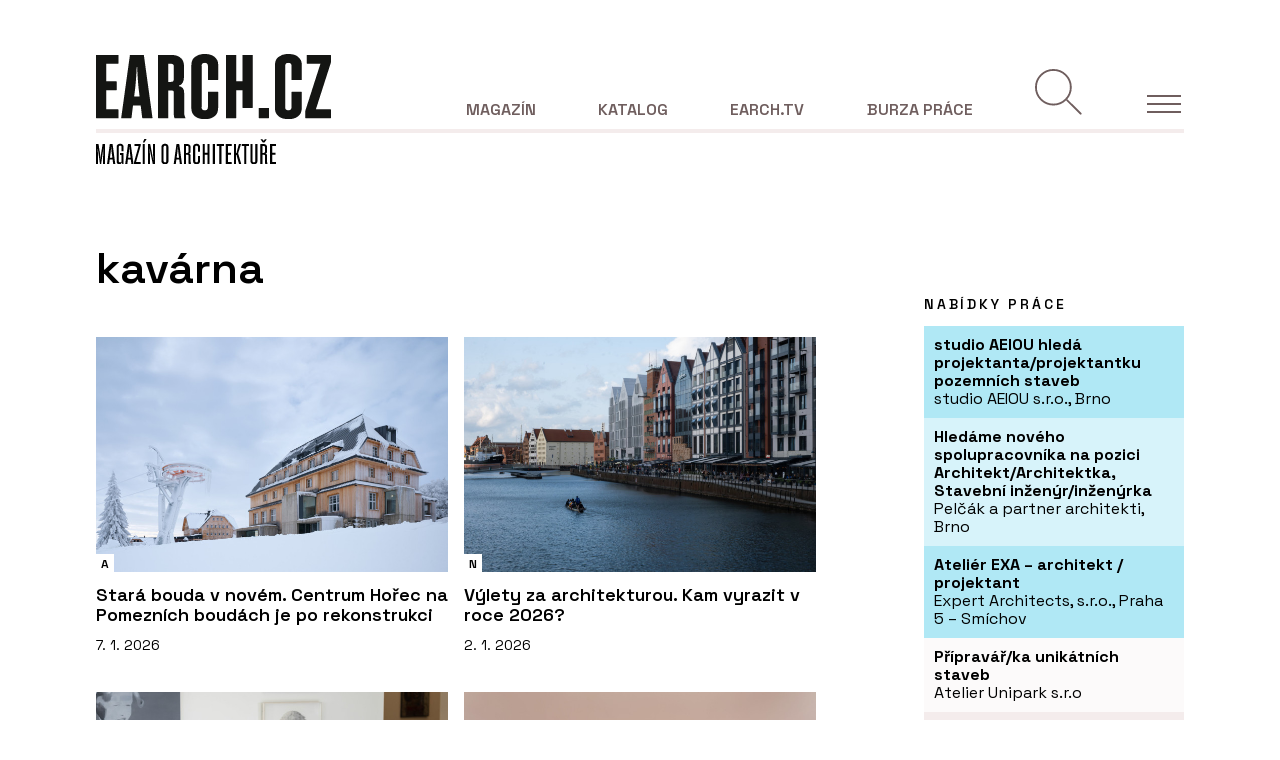

--- FILE ---
content_type: text/html; charset=utf-8
request_url: https://www.earch.cz/klicove-slovo/kavarna
body_size: 17192
content:
<!DOCTYPE html>
<html lang="cs">

    <head>
        <meta charset="utf-8">
        <meta name="viewport" content="width=device-width, initial-scale=1">
        <meta name="csrf-token" content="S8gARRgaQontQxHlskuuEuO4Z7ZytVXj7sosUgqb">

        <link rel="apple-touch-icon-precomposed" sizes="57x57" href="https://www.earch.cz/images/favicons/apple-touch-icon-57x57.png" />
        <link rel="apple-touch-icon-precomposed" sizes="114x114" href="https://www.earch.cz/images/favicons/apple-touch-icon-114x114.png" />
        <link rel="apple-touch-icon-precomposed" sizes="72x72" href="https://www.earch.cz/images/favicons/apple-touch-icon-72x72.png" />
        <link rel="apple-touch-icon-precomposed" sizes="144x144" href="https://www.earch.cz/images/favicons/apple-touch-icon-144x144.png" />
        <link rel="apple-touch-icon-precomposed" sizes="60x60" href="https://www.earch.cz/images/favicons/apple-touch-icon-60x60.png" />
        <link rel="apple-touch-icon-precomposed" sizes="120x120" href="https://www.earch.cz/images/favicons/apple-touch-icon-120x120.png" />
        <link rel="apple-touch-icon-precomposed" sizes="76x76" href="https://www.earch.cz/images/favicons/apple-touch-icon-76x76.png" />
        <link rel="apple-touch-icon-precomposed" sizes="152x152" href="https://www.earch.cz/images/favicons/apple-touch-icon-152x152.png" />
        <link rel="icon" type="image/png" href="https://www.earch.cz/images/favicons/favicon-196x196.png" sizes="196x196" />
        <link rel="icon" type="image/png" href="https://www.earch.cz/images/favicons/favicon-96x96.png" sizes="96x96" />
        <link rel="icon" type="image/png" href="https://www.earch.cz/images/favicons/favicon-32x32.png" sizes="32x32" />
        <link rel="icon" type="image/png" href="https://www.earch.cz/images/favicons/favicon-16x16.png" sizes="16x16" />
        <link rel="icon" type="image/png" href="https://www.earch.cz/images/favicons/favicon-128.png" sizes="128x128" />
        <meta name="application-name" content="eArch.cz"/>
        <meta name="msapplication-TileColor" content="#FFFFFF" />
        <meta name="msapplication-TileImage" content="https://www.earch.cz/images/favicons/mstile-144x144.png" />
        <meta name="msapplication-square70x70logo" content="https://www.earch.cz/images/favicons/mstile-70x70.png" />
        <meta name="msapplication-square150x150logo" content="https://www.earch.cz/images/favicons/mstile-150x150.png" />
        <meta name="msapplication-wide310x150logo" content="https://www.earch.cz/images/favicons/mstile-310x150.png" />
        <meta name="msapplication-square310x310logo" content="https://www.earch.cz/images/favicons/mstile-310x310.png" />

        <!-- Fonts -->
        <link rel="preconnect" href="https://fonts.googleapis.com">
        <link rel="preconnect" href="https://fonts.gstatic.com" crossorigin>
        <link href="https://fonts.googleapis.com/css2?family=Lora&family=Space+Grotesk:wght@300;400;600;700&display=swap" rel="stylesheet">

                
        <title>kavárna | EARCH.cz</title>

<meta property="og:title" content="kavárna | EARCH.cz"/>
<meta property="og:url" content="https://www.earch.cz/klicove-slovo/kavarna"/>

<meta name="twitter:card" content="summary"/>
<meta name="twitter:title" content="kavárna | EARCH.cz"/>

        <link rel="preload" as="style" href="https://www.earch.cz/build/assets/app-front-CTDhKZkB.css" /><link rel="modulepreload" href="https://www.earch.cz/build/assets/vendors-front-BawUPkeb.js" /><link rel="modulepreload" href="https://www.earch.cz/build/assets/app-front-CbAD3grr.js" /><link rel="stylesheet" href="https://www.earch.cz/build/assets/app-front-CTDhKZkB.css" data-navigate-track="reload" /><script type="module" src="https://www.earch.cz/build/assets/vendors-front-BawUPkeb.js" data-navigate-track="reload"></script><script type="module" src="https://www.earch.cz/build/assets/app-front-CbAD3grr.js" data-navigate-track="reload"></script>        <!-- Google Tag Manager -->
<script>(function(w,d,s,l,i){w[l]=w[l]||[];w[l].push({'gtm.start':
            new Date().getTime(),event:'gtm.js'});var f=d.getElementsByTagName(s)[0],
        j=d.createElement(s),dl=l!='dataLayer'?'&l='+l:'';j.async=true;j.src=
        'https://www.googletagmanager.com/gtm.js?id='+i+dl;f.parentNode.insertBefore(j,f);
    })(window,document,'script','dataLayer','GTM-NPP9BLT');</script>
<!-- End Google Tag Manager -->

<script src="https://ssp.seznam.cz/static/js/ssp.js"></script>

<script defer data-domain="earch.cz" src="https://stats.devels.cz/js/plausible.js"></script>

    </head>
    <body class=" page--detail   ">
        <!-- Google Tag Manager (noscript) -->
<noscript><iframe src="https://www.googletagmanager.com/ns.html?id=GTM-NPP9BLT" height="0" width="0" style="display:none;visibility:hidden"></iframe></noscript>
<!-- End Google Tag Manager (noscript) -->

        <!-- Banner pro reklamu -->
        <div class="section--bt d-flex justify-content-center pt-4 pb-4">
                            <div id="banner-top" class="b b--wide b--top"><div class="placeholder placeholder--970x90"></div></div>
                    </div>

        <!-- Header -->
        <header id="header" class="header">
	<div class="container">

		<div class="header__row header__row--bordered d-flex align-items-end">

			<div class="header__left">
				<div class="header__logo header__logo--main">

					<a href="https://www.earch.cz">

						
						<img class="img-white" src="https://www.earch.cz/images/logo-white.svg" alt="">
						<img class="img-black" src="https://www.earch.cz/images/logo.svg" alt="">
						

						

					</a>

				</div>
			</div>

			<div class="header__right">

				<nav class="header__nav nav">

					<ul class="nav__list">
						<li class=" d-none d-lg-block">
							<a class="" href="https://www.earch.cz">Magazín</a>

							
							<div class="nav__submenu">
																	<div>
										<!-- Level 1 -->
										<a class="nav__item   " href="https://www.earch.cz/architektura" data-id="submenu1">
											Architektura
										</a>
									</div>
																	<div>
										<!-- Level 1 -->
										<a class="nav__item   " href="https://www.earch.cz/technologie" data-id="submenu3">
											Technologie
										</a>
									</div>
																	<div>
										<!-- Level 1 -->
										<a class="nav__item   " href="https://www.earch.cz/design" data-id="submenu20">
											Design
										</a>
									</div>
																	<div>
										<!-- Level 1 -->
										<a class="nav__item   " href="https://www.earch.cz/revue" data-id="submenu6">
											Novinky a názory
										</a>
									</div>
								                                <div>
                                    <a class="nav__item   " href="https://www.earch.cz/udalosti">
                                        Události
                                    </a>
                                </div>
							</div>

						</li>
						<li class=" d-none d-lg-block">
							<a class="" href="https://www.earch.cz/katalog">Katalog</a>

							<div class="nav__submenu">
								<div class="">
                                    <a class="nav__item  " href="https://www.earch.cz/katalog/realizace">
                                        Realizace
                                    </a>
								</div>
								<div class="d-none"> 
                                    <a class="nav__item  " href="https://www.earch.cz/katalog/lide">
                                        Lidé
                                    </a>
								</div>
                                <div class="">
                                    <a class="nav__item  " href="https://www.earch.cz/katalog/ateliery">
                                        Ateliéry
                                    </a>
                                </div>
								<div class="">
                                    <a class="nav__item  " href="https://www.earch.cz/katalog/firmy">
                                        Firmy
                                    </a>
								</div>
                                <div class="">
                                    <a class="nav__item  " href="https://www.earch.cz/katalog/produkty">
                                        Produkty
                                    </a>
                                </div>
                                <div class="">
                                    <a class="nav__item  " href="https://www.earch.cz/katalog/sluzby">
                                        Služby
                                    </a>
                                </div>
							</div>

						</li>
						<li class=" d-none d-lg-block">
							<a class="" href="https://www.earch.cz/tv">EARCH.tv</a>

							
																						<div class="nav__submenu">
																			<div>
											<a class="nav__item  " href="https://www.earch.cz/earchtv/architekti-cz">
												Architekti CZ
											</a>
										</div>
																			<div>
											<a class="nav__item  " href="https://www.earch.cz/earchtv/architekti-pred-kamerou">
												Architekti před kamerou
											</a>
										</div>
																			<div>
											<a class="nav__item  " href="https://www.earch.cz/earchtv/architektura-bez-komentare">
												Architektura bez komentáře
											</a>
										</div>
																	</div>
							
						</li>
						<li class="no-submenu  d-none d-lg-block">
							<a class=" " href="https://www.earch.cz/burza-prace">Burza práce</a>

						</li>

						
						<li class="nav__action nav__action--search mr-4 mr-lg-0">
							<button id="searchBtn" class="search" ></button>
						</li>

						
						<li class="nav__action nav__action--toggle">
							<!-- Hamburger -->
							<div id="menuButton" class="nav__toggle">
								<span class="nav__hamburger burger"></span>
								<span class="nav__text text--uppercase d-none">Menu</span>
							</div>
						</li>

					</ul>


				</nav>

			</div>

		</div>

		<div class="header__row d-flex">
			<div class="header__left">
				<div class="header__logo header__logo--magazine">

					<a href="https://www.earch.cz">

						<img class="img-white" src="https://www.earch.cz/images/logo-magazine-white.svg" alt="">
						<img class="img-black" src="https://www.earch.cz/images/logo-magazine.svg" alt="">

					</a>

				</div>
			</div>

		</div>

	</div>

	<div id="search-form-expandable-container" class="d-none searchComponent wv-100">
		<div class="container">
			<form method="post" action="https://www.earch.cz/hledat/submit" class="form form--search pt-0 pb-3 pb-lg-0">
    <input type="hidden" name="_token" value="S8gARRgaQontQxHlskuuEuO4Z7ZytVXj7sosUgqb" autocomplete="off">
    <div class="row mb-3">
        <div class="col-12">
            <div class="position-relative">
                <input class="form-control form-control--big" type="text" name="term" id="term" placeholder="Hledan&yacute; v&yacute;raz">

                <button class="btn btn--submit" type="submit"></button>
            </div>
        </div>
    </div>

    <div class="row mb-3">
        <div class="col-lg-12">
            <small class="text--primary">Rubrika:</small>
            <div id="searchCats" class="d-flex align-items-center flex-wrap pr-5 position-relative">
                <div class="checkbox checkbox--tag mr-2 mb-2">
                    <input
                        id="searchCategory1"
                        type="checkbox"
                        class="form-check-input"
                        name="sections[]"
                         checked                         value="architektura">
                    <label class="form-check-label" for="searchCategory1">Architektura</label>
                </div>
                <div class="checkbox checkbox--tag mr-2 mb-2">
                    <input
                        id="searchCategory2"
                        type="checkbox"
                        class="form-check-input"
                        name="sections[]"
                         checked                         value="technologie">
                    <label class="form-check-label" for="searchCategory2">
                        Technologie
                    </label>
                </div>
                <div class="checkbox checkbox--tag mr-2 mb-2">
                    <input
                        id="searchCategory6"
                        type="checkbox"
                        class="form-check-input"
                        name="sections[]"
                         checked                         value="design">
                    <label class="form-check-label" for="searchCategory6">
                        Design
                    </label>
                </div>
                <div class="checkbox checkbox--tag mr-2 mb-2">
                    <input
                        id="searchCategory3"
                        type="checkbox"
                        class="form-check-input"
                        name="sections[]"
                         checked                         value="revue">
                    <label class="form-check-label" for="searchCategory3">
                        Revue
                    </label>
                </div>
                <div class="checkbox checkbox--tag mr-2 mb-2">
                    <input
                        id="searchCategory4"
                        type="checkbox"
                        class="form-check-input"
                        name="sections[]"
                         checked                         value="udalosti">
                    <label class="form-check-label" for="searchCategory4">
                        Události
                    </label>
                </div>
                <div class="checkbox checkbox--tag mr-2 mb-2">
                    <input
                        id="searchCategory5"
                        type="checkbox"
                        class="form-check-input"
                        name="sections[]"
                         checked                         value="tv">
                    <label class="form-check-label" for="searchCategory5">
                        EARCH.tv
                    </label>
                </div>

                <button type="button" class="reset reset--categories d-none"></button>
            </div>
        </div>
    </div>

    <div class="row align-items-end">
    </div>
</form>
		</div>
	</div>

</header>


<div class="sideMenu">

	<!-- Hamburger -->
	<div class="nav__toggle">
		<span class="nav__hamburger burger"></span>
		<span class="nav__text text--uppercase d-none">Menu</span>
	</div>

	<ul class="sideMenu__nav">

		
		<li class="sideMenu__nav-item sideMenu__nav-item--primary">
			<a href="https://www.earch.cz" class="text-uppercase mb-3 d-inline-block ">Magazín</a>
			<ul class="sideMenu__nav sideMenu__nav--secondary  d-none  mb-0">
									<li class="sideMenu__nav-item">
						<a href="https://www.earch.cz/architektura" class="">Architektura</a>

						<ul class="sideMenu__nav sideMenu__nav sideMenu__nav--tertiary">
                            								<li class="sideMenu__nav-item ">
									<a href="https://www.earch.cz/architektura/rodinne-domy">
                                        Rodinné domy
                                    </a>
								</li>
                            								<li class="sideMenu__nav-item ">
									<a href="https://www.earch.cz/architektura/obcanske-stavby">
                                        Občanské stavby
                                    </a>
								</li>
                            								<li class="sideMenu__nav-item ">
									<a href="https://www.earch.cz/architektura/administrativni-stavby">
                                        Administrativní stavby
                                    </a>
								</li>
                            								<li class="sideMenu__nav-item ">
									<a href="https://www.earch.cz/architektura/bytove-domy">
                                        Bytové domy
                                    </a>
								</li>
                            								<li class="sideMenu__nav-item ">
									<a href="https://www.earch.cz/architektura/verejny-prostor-a-urbanismus">
                                        Veřejný prostor a urbanismus
                                    </a>
								</li>
                            								<li class="sideMenu__nav-item ">
									<a href="https://www.earch.cz/architektura/krajinarska-a-zahradni-architektura">
                                        Krajinářská a zahradní architektura
                                    </a>
								</li>
                            								<li class="sideMenu__nav-item ">
									<a href="https://www.earch.cz/architektura/interier">
                                        Interiér
                                    </a>
								</li>
                            								<li class="sideMenu__nav-item ">
									<a href="https://www.earch.cz/architektura/industrialni-a-technicke-stavby">
                                        Industriální a technické stavby
                                    </a>
								</li>
                            								<li class="sideMenu__nav-item ">
									<a href="https://www.earch.cz/architektura/rekreacni-objekty">
                                        Rekreační objekty
                                    </a>
								</li>
                            						</ul>

					</li>
									<li class="sideMenu__nav-item">
						<a href="https://www.earch.cz/technologie" class="">Technologie</a>

						<ul class="sideMenu__nav sideMenu__nav sideMenu__nav--tertiary">
                            								<li class="sideMenu__nav-item ">
									<a href="https://www.earch.cz/technologie/sluzby">
                                        Služby
                                    </a>
								</li>
                            								<li class="sideMenu__nav-item ">
									<a href="https://www.earch.cz/technologie/produkty">
                                        Produkty
                                    </a>
								</li>
                            								<li class="sideMenu__nav-item ">
									<a href="https://www.earch.cz/technologie/it">
                                        IT
                                    </a>
								</li>
                            						</ul>

					</li>
									<li class="sideMenu__nav-item">
						<a href="https://www.earch.cz/design" class="">Design</a>

						<ul class="sideMenu__nav sideMenu__nav sideMenu__nav--tertiary">
                            								<li class="sideMenu__nav-item ">
									<a href="https://www.earch.cz/design/interierovy-design">
                                        Interiérový design
                                    </a>
								</li>
                            								<li class="sideMenu__nav-item ">
									<a href="https://www.earch.cz/design/produktovy-design">
                                        Produktový design
                                    </a>
								</li>
                            								<li class="sideMenu__nav-item ">
									<a href="https://www.earch.cz/design/ostatni-design">
                                        Ostatní
                                    </a>
								</li>
                            						</ul>

					</li>
									<li class="sideMenu__nav-item">
						<a href="https://www.earch.cz/revue" class="">Novinky a názory</a>

						<ul class="sideMenu__nav sideMenu__nav sideMenu__nav--tertiary">
                            								<li class="sideMenu__nav-item ">
									<a href="https://www.earch.cz/revue/nazory-a-komentare">
                                        Názory a komentáře
                                    </a>
								</li>
                            								<li class="sideMenu__nav-item ">
									<a href="https://www.earch.cz/revue/historie-a-teorie">
                                        Historie a teorie
                                    </a>
								</li>
                            								<li class="sideMenu__nav-item ">
									<a href="https://www.earch.cz/revue/zpravy">
                                        Zprávy
                                    </a>
								</li>
                            								<li class="sideMenu__nav-item ">
									<a href="https://www.earch.cz/revue/architektonicke-souteze">
                                        Architektonické soutěže
                                    </a>
								</li>
                            						</ul>

					</li>
				
                <li class="sideMenu__nav-item mb-3">
                    <a href="https://www.earch.cz/udalosti" class="">Události</a>
                </li>
			</ul>
		</li>

		
		<li class="sideMenu__nav-item sideMenu__nav-item--primary">
			<a href="https://www.earch.cz/katalog" class="text-uppercase mb-3 d-inline-block ">Katalog</a>
			<ul class="sideMenu__nav sideMenu__nav--secondary  d-none ">
				<li class="sideMenu__nav-item">
					<a class="" href="https://www.earch.cz/katalog/realizace">Realizace</a>

					

				</li>
				<li class="sideMenu__nav-item d-none"> 
					<a class="" href="https://www.earch.cz/katalog/lide">Lidé</a>
									</li>
				<li class="sideMenu__nav-item">
					<a class="" href="https://www.earch.cz/katalog/firmy">Firmy</a>
									</li>
                <li class="sideMenu__nav-item">
                    <a class="" href="https://www.earch.cz/katalog/ateliery">Ateliéry</a>
                    				</li>

				<li class="sideMenu__nav-item">
					<a class="" href="https://www.earch.cz/katalog/produkty">Produkty</a>

					
				</li>
				<li class="sideMenu__nav-item">
					<a class="" href="https://www.earch.cz/katalog/sluzby">Služby</a>

					
				</li>
			</ul>
		</li>

		
		<li class="sideMenu__nav-item sideMenu__nav-item--primary">
			<a href="https://www.earch.cz/tv" class="text-uppercase mb-3 d-inline-block ">EARCH.tv</a>
							<ul class="sideMenu__nav sideMenu__nav--secondary  d-none ">
											<li class="sideMenu__nav-item">
							<a class="" href="https://www.earch.cz/earchtv/architektura-v-betonu">Architektura v betonu</a>
						</li>
											<li class="sideMenu__nav-item">
							<a class="" href="https://www.earch.cz/earchtv/architekti-cz">Architekti CZ</a>
						</li>
											<li class="sideMenu__nav-item">
							<a class="" href="https://www.earch.cz/earchtv/architekti-pred-kamerou">Architekti před kamerou</a>
						</li>
											<li class="sideMenu__nav-item">
							<a class="" href="https://www.earch.cz/earchtv/med-v-architekture">Měď v architektuře</a>
						</li>
											<li class="sideMenu__nav-item">
							<a class="" href="https://www.earch.cz/earchtv/architektura-bez-komentare">Architektura bez komentáře</a>
						</li>
									</ul>
					</li>

		
		<li class="sideMenu__nav-item sideMenu__nav-item--primary">
			<a href="https://www.earch.cz/burza-prace" class="text-uppercase mb-3 d-inline-block ">Burza práce</a>
		</li>

		
		<li class="sideMenu__nav-item sideMenu__nav-item--other mb-3">
			<a href="https://www.earch.cz/o-nas" class="text--small text--400 ">O nás</a>
		</li>

		
		<li class="sideMenu__nav-item sideMenu__nav-item--other mb-3">
			<a href="https://www.earch.cz/inzerce" class="text--small text--400 ">Inzerce</a>
		</li>

		
		<li class="sideMenu__nav-item sideMenu__nav-item--other mb-3">
			<a href="https://www.earch.cz/o-nas#vydavatel" class="text--small text--400">Kontakty</a>
		</li>

	</ul>

	
	<div class="d-flex align-items-center mt-5">
		<a href="https://www.facebook.com/EARCH.CZ" target="_blank" class="mr-4">
			<img class="icon icon--facebook img-primary" src="https://www.earch.cz/images/icons/ico-facebook-primary.svg" alt="" loading="lazy">
			<img class="icon icon--facebook img-white" src="https://www.earch.cz/images/icons/ico-facebook-white.svg" alt="" loading="lazy">
		</a>
		<a href="https://www.instagram.com/earchcz/?hl=cs" target="_blank" class="mr-4">
			<img class="icon icon--instagram img-primary" src="https://www.earch.cz/images/icons/ico-instagram-primary.svg" alt="" loading="lazy">
			<img class="icon icon--instagram img-white" src="https://www.earch.cz/images/icons/ico-instagram-white.svg" alt="" loading="lazy">
		</a>
		<a href="https://www.youtube.com/channel/UCHngy3uaP7TQMnavHFCsnJA" target="_blank" class="mr-4">
			<img class="icon icon--youtube img-primary" src="https://www.earch.cz/images/icons/ico-youtube-primary.svg" alt="" loading="lazy">
			<img class="icon icon--youtube img-white" src="https://www.earch.cz/images/icons/ico-youtube-white.svg" alt="" loading="lazy">
		</a>
	</div>

</div>

        <main class="main-content" role="main">

            <div class="container">
                
                <div class="flash-messages">
                                    </div>

                            </div>

            
    <section class="section section--main pb-5">
        <div class="container">
            <div class="row pt-3">
                <div class="col-lg-8">

                    <h1>
                                    kavárna
                        </h1>

                    <div class="row">
                                                                                <div class="col-sm-6">
                                <!-- views.components.web.article-card-magazine -->
<a href="https://www.earch.cz/architektura/clanek/stara-bouda-v-novem-centrum-horec-na-pomeznich-boudach-je-po-rekonstrukci" class="card">
    <div class="card__header">
        <div class="card__visual">
	                                    <img loading="lazy" src="https://www.earch.cz/storage/images/94/9449781d-6d6e-4b10-b02a-d036fee3a2a2.box.jpg" alt="">
                    </div>
        <div class="card__label">
            <span class="card__label-short"><span>A</span></span>
            <span class="card__label-full"><span>Architektura</span></span>
        </div>

    </div>
    <div class="card__body">
        <h4 class="card__title ">Stará bouda v novém. Centrum Hořec na Pomezních boudách je po rekonstrukci</h4>
        <small class="card__date ">7. 1. 2026</small>
    </div>
</a>
                            </div>
                                                                                <div class="col-sm-6">
                                <!-- views.components.web.article-card-magazine -->
<a href="https://www.earch.cz/revue/clanek/vylety-za-architekturou-kam-vyrazit-v-roce-2026" class="card">
    <div class="card__header">
        <div class="card__visual">
	                                    <img loading="lazy" src="https://www.earch.cz/storage/images/76/76b9b019-7d35-44ce-8b09-a49dd6256767.box.jpg" alt="">
                    </div>
        <div class="card__label">
            <span class="card__label-short"><span>N</span></span>
            <span class="card__label-full"><span>Novinky a názory</span></span>
        </div>

    </div>
    <div class="card__body">
        <h4 class="card__title ">Výlety za architekturou. Kam vyrazit v roce 2026?</h4>
        <small class="card__date ">2. 1. 2026</small>
    </div>
</a>
                            </div>
                                                                                <div class="col-sm-6">
                                <!-- views.components.web.article-card-magazine -->
<a href="https://www.earch.cz/design/clanek/do-mekka-venku-i-uvnitr-venkovni-mobiliar-lze-zateplit-calounenim-a-vyuzit-i-v-interieru" class="card">
    <div class="card__header">
        <div class="card__visual">
	                                    <img loading="lazy" src="https://www.earch.cz/storage/images/bb/bb327e44-c63a-4464-a8ac-46b7931f45ec.box.jpg" alt="">
                    </div>
        <div class="card__label">
            <span class="card__label-short"><span>D</span></span>
            <span class="card__label-full"><span>Design</span></span>
        </div>

    </div>
    <div class="card__body">
        <h4 class="card__title ">Do měkka. Venku i uvnitř. Venkovní mobiliář lze zateplit čalouněním a využít i v interiéru</h4>
        <small class="card__date ">5. 12. 2025 / <span class="text--spacing">ADVERTORIAL</span> </small>
    </div>
</a>
                            </div>
                                                                                <div class="col-sm-6">
                                <!-- views.components.web.article-card-catalog -->
<a href="https://www.earch.cz/katalog/realizace/kavarna-vila-63" class="card card--catalog">
    <div class="card__header">
        <div class="card__visual">
                            <img loading="lazy" src="https://www.earch.cz/storage/images/ca/cabb432c-a4e1-4364-b3a5-722b84ee658a.box.jpg" alt="">
                    </div>

            </div>
    <div class="card__body">

                    <small class="text--sans text--xsmall text--spacing text-uppercase">Občanské stavby</small>
        
        <h4 class="card__title">Kavárna Vila 63</h4>

        <div class="card__info">
            <ul class="list list-unstyled text--xsmall">
	                                                                <li>
                        <small class="text--xxsmall">Realizace: </small>2024
                    </li>
                            </ul>
        </div>

    </div>
</a>
                            </div>
                                                                                <div class="col-sm-6">
                                <!-- views.components.web.article-card-magazine -->
<a href="https://www.earch.cz/architektura/clanek/rodinny-projekt-na-vysocine-v-dome-na-namesti-se-cvici-joga-pije-kava-i-bydli" class="card">
    <div class="card__header">
        <div class="card__visual">
	                                    <img loading="lazy" src="https://www.earch.cz/storage/images/1f/1f194f32-4844-4a46-9a82-24e446634fd0.box.jpg" alt="">
                    </div>
        <div class="card__label">
            <span class="card__label-short"><span>A</span></span>
            <span class="card__label-full"><span>Architektura</span></span>
        </div>

    </div>
    <div class="card__body">
        <h4 class="card__title ">Rodinný projekt na Vysočině. V domě na náměstí se cvičí jóga, pije káva i bydlí</h4>
        <small class="card__date ">6. 11. 2025</small>
    </div>
</a>
                            </div>
                                                                                <div class="col-sm-6">
                                <!-- views.components.web.article-card-magazine -->
<a href="https://www.earch.cz/architektura/clanek/most-ma-novy-park-s-betonem-a-trendy-kavarnou" class="card">
    <div class="card__header">
        <div class="card__visual">
	        		        <div class="card__our-theme text--spacing">Naše téma</div>
	                                    <img loading="lazy" src="https://www.earch.cz/storage/images/e9/e90abbfd-e4ae-4b4f-abcf-7600861c61ea.box.jpg" alt="">
                    </div>
        <div class="card__label">
            <span class="card__label-short"><span>A</span></span>
            <span class="card__label-full"><span>Architektura</span></span>
        </div>

    </div>
    <div class="card__body">
        <h4 class="card__title ">Most má nový park. S betonem a trendy kavárnou</h4>
        <small class="card__date ">18. 9. 2025</small>
    </div>
</a>
                            </div>
                                                                                <div class="col-sm-6">
                                <!-- views.components.web.article-card-magazine -->
<a href="https://www.earch.cz/architektura/clanek/novy-cowork-v-nuselskem-pivovaru-nabizi-zazemi-komunitu-i-promyslene-koupelny" class="card">
    <div class="card__header">
        <div class="card__visual">
	                                    <img loading="lazy" src="https://www.earch.cz/storage/images/1b/1b6dd596-3494-4c64-9022-fc4aa9086035.box.jpg" alt="">
                    </div>
        <div class="card__label">
            <span class="card__label-short"><span>A</span></span>
            <span class="card__label-full"><span>Architektura</span></span>
        </div>

    </div>
    <div class="card__body">
        <h4 class="card__title ">Nový cowork v Nuselském pivovaru nabízí zázemí, komunitu i promyšlené koupelny</h4>
        <small class="card__date ">12. 9. 2025 / <span class="text--spacing">ADVERTORIAL</span> </small>
    </div>
</a>
                            </div>
                                                                                <div class="col-sm-6">
                                <!-- views.components.web.article-card-magazine -->
<a href="https://www.earch.cz/architektura/clanek/park-s-terasou-v-korunach-stromu-nejvetsi-promena-sidliste-ostrava-poruba" class="card">
    <div class="card__header">
        <div class="card__visual">
	                                    <img loading="lazy" src="https://www.earch.cz/storage/images/3f/3f2fc893-dc1a-49bd-9186-638c83b857f7.box.jpg" alt="">
                    </div>
        <div class="card__label">
            <span class="card__label-short"><span>A</span></span>
            <span class="card__label-full"><span>Architektura</span></span>
        </div>

    </div>
    <div class="card__body">
        <h4 class="card__title ">Park s terasou v korunách stromů. Největší proměna sídliště Ostrava – Poruba</h4>
        <small class="card__date ">12. 9. 2025</small>
    </div>
</a>
                            </div>
                                                                                <div class="col-sm-6">
                                <!-- views.components.web.article-card-magazine -->
<a href="https://www.earch.cz/revue/clanek/secese-drink-na-strese-a-noc-za-deset-tisic-grandhotel-evropa-po-rekonstrukci" class="card">
    <div class="card__header">
        <div class="card__visual">
	        		        <div class="card__our-theme text--spacing">Naše téma</div>
	                                    <img loading="lazy" src="https://www.earch.cz/storage/images/6a/6a147550-550f-4777-8d8b-2a64cfeb9f3f.box.jpeg" alt="">
                    </div>
        <div class="card__label">
            <span class="card__label-short"><span>N</span></span>
            <span class="card__label-full"><span>Novinky a názory</span></span>
        </div>

    </div>
    <div class="card__body">
        <h4 class="card__title ">Secese, drink na střeše a noc za deset tisíc. Grandhotel Evropa po rekonstrukci</h4>
        <small class="card__date ">5. 8. 2025</small>
    </div>
</a>
                            </div>
                                                                                <div class="col-sm-6">
                                <!-- views.components.web.article-card-magazine -->
<a href="https://www.earch.cz/architektura/clanek/vezak-jako-stoh-knih-v-tehle-univerzitni-budove-ma-kazdy-student-vyhled-na-mesto" class="card">
    <div class="card__header">
        <div class="card__visual">
	                                    <img loading="lazy" src="https://www.earch.cz/storage/images/15/15c81209-6d34-4cab-bc59-fc246ddb8bec.box.jpg" alt="">
                    </div>
        <div class="card__label">
            <span class="card__label-short"><span>A</span></span>
            <span class="card__label-full"><span>Architektura</span></span>
        </div>

    </div>
    <div class="card__body">
        <h4 class="card__title ">Věžák jako stoh knih. V téhle univerzitní budově má každý student výhled na město</h4>
        <small class="card__date ">9. 7. 2025</small>
    </div>
</a>
                            </div>
                                                                                    <div class="col-sm-12 mt-3 mb-3 pb-3 promo-banner--alternate-positioning">
                                    <div wire:snapshot="{&quot;data&quot;:{&quot;promoBanner&quot;:[[],{&quot;key&quot;:43,&quot;class&quot;:&quot;App\\Models\\PromoBanner&quot;,&quot;relations&quot;:[&quot;author&quot;],&quot;s&quot;:&quot;elmdl&quot;}],&quot;impressionType&quot;:[&quot;general&quot;,{&quot;class&quot;:&quot;App\\Enums\\PromoBannerImpressionType&quot;,&quot;s&quot;:&quot;enm&quot;}]},&quot;memo&quot;:{&quot;id&quot;:&quot;3McuRaDgwBlR3BYUuN63&quot;,&quot;name&quot;:&quot;web.promo-banner-widget&quot;,&quot;path&quot;:&quot;klicove-slovo\/kavarna&quot;,&quot;method&quot;:&quot;GET&quot;,&quot;release&quot;:&quot;a-a-a&quot;,&quot;children&quot;:[],&quot;scripts&quot;:[],&quot;assets&quot;:[],&quot;errors&quot;:[],&quot;locale&quot;:&quot;cz&quot;},&quot;checksum&quot;:&quot;865d623b1baa0448f4a4a5fdc3aa3d27f26c0f44903b5d024cfdd3650e4ae75d&quot;}" wire:effects="[]" wire:id="3McuRaDgwBlR3BYUuN63" class="catalogCloud mt-3 mt-lg-5">
    <div class="content-offset position-relative">
        <svg class="katalog" xmlns="http://www.w3.org/2000/svg" width="64.67" height="206.31" viewBox="0 0 64.67 206.31"><defs><clipPath id="a"><path fill="#fff" d="M0 0h64.67v206.31H0z"/></clipPath></defs><g clip-path="url(#a)"><path fill="#fff" d="M1.28 206.31c-.45 0-.45-.3-.45-.44v-5.64c0-.45.3-.45.45-.45H29.3v-1.52l-3.22-.71a54.25 54.25 0 0 1-5.73-1.26l-19.07-5.28c-.45 0-.45-.3-.45-.45v-5.64a.5.5 0 0 1 .18-.36c.18-.18.3-.12.36-.09l28.83 8.78 33.13-9.4a.31.31 0 0 1 .35.04.46.46 0 0 1 .18.4v5.91c0 .45-.3.45-.44.45l-21.76 6.08c-2.96.8-5.34 1.28-6.54 1.52v1.52h28.3c.44 0 .44.3.44.45v5.64c0 .45-.3.45-.45.45Z"/><path fill="#fff" d="M43.8 173.19v-7.43l-18.53 2.32c-12.89 1.08-14.32 1.08-15.04 1.08v.54c2.06 0 5.43.26 7.12.4 5.06.4 6.97.58 7.92.67Zm19.61-16.48a.22.22 0 0 1 .31.08v.01a.55.55 0 0 1 .14.36v5.64a.41.41 0 0 1-.13.32.4.4 0 0 1-.32.13l-13.51 1.7v9.04l13.52 1.7c.45 0 .45.3.45.45v5.64c0 .45-.3.45-.45.45l-62.14-8.5c-.44-.18-.44-.36-.44-.45v-7.79c0-.27.3-.39.44-.45Z"/><path fill="#fff" d="M.83 134.6c0-.45.3-.45.45-.45h5.2c.44 0 .44.3.44.45v7.61h56.5c.44 0 .44.3.44.45v5.55c0 .45-.3.45-.45.45H6.92v7.6c0 .45-.3.45-.45.45h-5.2c-.44 0-.44-.3-.44-.44Z"/><path fill="#fff" d="M43.8 125.1v-7.42L25.28 120c-12.89 1.07-14.32 1.07-15.04 1.07v.54c2.06 0 5.43.27 7.12.4 5.06.4 6.97.58 7.92.67Zm19.61-16.46a.22.22 0 0 1 .31.07v.02a.55.55 0 0 1 .14.35v5.64a.4.4 0 0 1-.13.32.4.4 0 0 1-.32.13l-13.51 1.7v9.04l13.51 1.7c.45 0 .45.3.45.45v5.64c0 .45-.3.45-.45.45l-62.13-8.5c-.45-.18-.45-.36-.45-.45v-7.79c0-.27.3-.39.45-.45Z"/><path fill="#fff" d="M57.77 84.83c0-.45.3-.45.45-.45h5.2c.44 0 .44.3.44.45v17.37c0 .45-.3.45-.45.45H1.28c-.45 0-.45-.3-.45-.45v-5.64c0-.45.3-.45.45-.45h56.5Z"/><path fill="#fff" d="M23.3 6c0 .45-.3.45-.45.45H11.13c-2.69 0-3.43.6-3.8.9-1.13.9-1.13 2.5-1.13 3.31 0 2.42.75 3.04 1.12 3.36a6.08 6.08 0 0 0 3.8.94h42.45c2.68 0 3.43-.63 3.8-.94a4.1 4.1 0 0 0 1.12-3.27c0-4.3-3.1-4.3-4.66-4.3H35.3v4.3c0 .45-.3.45-.45.45h-5.2c-.45 0-.45-.3-.45-.45V.45c0-.45.3-.45.45-.45h33.76c.45 0 .45.3.45.45v3.4a.53.53 0 0 1-.36.45l-4.39.9v.44a9.92 9.92 0 0 1 3.85 2.55 5.97 5.97 0 0 1 1.7 4.52c0 8.78-7.1 8.78-10.65 8.78H10.67c-5.37 0-7.13-1.97-8-2.96a11.06 11.06 0 0 1-2.65-7.88c0-5.01 1.8-6.89 2.69-7.83C5.39 0 8.9 0 10.68 0h12.18c.44 0 .44.3.44.45Z"/><path fill="#fff" d="M2.35 58.8a30 30 0 1 1 30 30 30 30 0 0 1-30-30"/><text font-family="Space Grotesk, Space Grotesk 2, sans-serif" font-size="24" transform="translate(32 42)"><tspan x="-6.96" y="26">P</tspan></text></g></svg>
        <div>
	        <h3 class="text--normal-size text--spacing mt-0 mb-2 pb-1"><a href="https://www.earch.cz/katalog/firmy/peri-spol-sro" class="">PERI, spol s.r.o.</a></h3>

            
            <div class="carousel carousel--catalog">

                <!--[if BLOCK]><![endif]-->                    <div class="carousel__item">
                        <!--[if BLOCK]><![endif]-->                                <a href="https://www.earch.cz/katalog/produkty/ramove-bedneni-maximo-peri" class="card card--small card--catalog mb-0">
    <div class="card__header">
        <div class="card__visual">
            <!--[if BLOCK]><![endif]-->                <img loading="lazy" src="https://www.earch.cz/storage/images/ea/ead4ed50-18a8-49b1-b567-7fbb5d8ad09c.box.jpg" alt="">
            <!--[if ENDBLOCK]><![endif]-->
        </div>

    </div>
    <div class="card__body">
        <small class="text--sans text--xsmall text--spacing text-uppercase">Produkty</small>
        <h4 class="card__title">Rámové bednění MAXIMO – PERI</h4>
    </div>
</a>
                                <!--[if ENDBLOCK]><![endif]-->
                    </div>
                                    <div class="carousel__item">
                        <!--[if BLOCK]><![endif]-->                                <a href="https://www.earch.cz/architektura/clanek/bezbarierovy-jirak-vytahy-ve-stanici-metra-citlive-navazaly-na-jeji-puvodni-architekturu" class="card card--small card--catalog mb-0">
    <div class="card__header">
        <div class="card__visual">
            <!--[if BLOCK]><![endif]-->                <img loading="lazy" src="https://www.earch.cz/storage/images/d1/d1b65b29-87e4-4f6a-a7b4-ddfef46f4c61.box.jpg" alt="">
            <!--[if ENDBLOCK]><![endif]-->
        </div>

    </div>
    <div class="card__body">
        <small class="text--sans text--xsmall text--spacing text-uppercase">Články</small>
        <h4 class="card__title">Bezbariérový Jiřák. Výtahy ve stanici metra citlivě navázaly na její původní architekturu</h4>
    </div>
</a>
                                <!--[if ENDBLOCK]><![endif]-->
                    </div>
                                    <div class="carousel__item">
                        <!--[if BLOCK]><![endif]-->                                <a href="https://www.earch.cz/katalog/produkty/lehke-univerzalni-bedneni-peri-duo" class="card card--small card--catalog mb-0">
    <div class="card__header">
        <div class="card__visual">
            <!--[if BLOCK]><![endif]-->                <img loading="lazy" src="https://www.earch.cz/storage/images/dd/ddfce14d-333c-4432-a4ec-f50a90aa13d2.box.jpg" alt="">
            <!--[if ENDBLOCK]><![endif]-->
        </div>

    </div>
    <div class="card__body">
        <small class="text--sans text--xsmall text--spacing text-uppercase">Produkty</small>
        <h4 class="card__title">Lehké univerzální bednění PERI DUO</h4>
    </div>
</a>
                                <!--[if ENDBLOCK]><![endif]-->
                    </div>
                                    <div class="carousel__item">
                        <!--[if BLOCK]><![endif]-->                                <a href="https://www.earch.cz/katalog/firmy/peri-spol-sro" class="card card--small card--catalog mb-0">
    <div class="card__header">
        <div class="card__visual">
            <!--[if BLOCK]><![endif]-->                <img loading="lazy" src="https://www.earch.cz/storage/images/1b/1be894fd-340a-4d71-8abd-f680938dbc8d.box.jpg" alt="">
            <!--[if ENDBLOCK]><![endif]-->
        </div>

    </div>
    <div class="card__body">
        <small class="text--sans text--xsmall text--spacing text-uppercase">O firmě</small>
        <h4 class="card__title">PERI, spol s.r.o.</h4>
    </div>
</a>
                                <!--[if ENDBLOCK]><![endif]-->
                    </div>
                                    <div class="carousel__item">
                        <!--[if BLOCK]><![endif]-->                                <a href="https://www.earch.cz/katalog/produkty/panelove-stropni-bedneni-skydeck-peri" class="card card--small card--catalog mb-0">
    <div class="card__header">
        <div class="card__visual">
            <!--[if BLOCK]><![endif]-->                <img loading="lazy" src="https://www.earch.cz/storage/images/a4/a48c680b-5e92-4b7e-8032-61a5d5a32547.box.jpg" alt="">
            <!--[if ENDBLOCK]><![endif]-->
        </div>

    </div>
    <div class="card__body">
        <small class="text--sans text--xsmall text--spacing text-uppercase">Produkty</small>
        <h4 class="card__title">Panelové stropní bednění SKYDECK - PERI</h4>
    </div>
</a>
                                <!--[if ENDBLOCK]><![endif]-->
                    </div>
                                    <div class="carousel__item">
                        <!--[if BLOCK]><![endif]-->                                <a href="https://www.earch.cz/architektura/clanek/na-pomezi-vinohrad-a-strasnic-novy-mestsky-komplex-hagibor-propojuje-bydleni-praci-i-zelen" class="card card--small card--catalog mb-0">
    <div class="card__header">
        <div class="card__visual">
            <!--[if BLOCK]><![endif]-->                <img loading="lazy" src="https://www.earch.cz/storage/images/b0/b0916d5f-a7f4-4d42-9788-d6c67e8eb05b.box.jpg" alt="">
            <!--[if ENDBLOCK]><![endif]-->
        </div>

    </div>
    <div class="card__body">
        <small class="text--sans text--xsmall text--spacing text-uppercase">Články</small>
        <h4 class="card__title">Na pomezí Vinohrad a Strašnic. Nový městský komplex Hagibor propojuje bydlení, práci i zeleň</h4>
    </div>
</a>
                                <!--[if ENDBLOCK]><![endif]-->
                    </div>
                                    <div class="carousel__item">
                        <!--[if BLOCK]><![endif]-->                                <a href="https://www.earch.cz/katalog/sluzby/myperi-portal" class="card card--small card--catalog mb-0">
    <div class="card__header">
        <div class="card__visual">
            <!--[if BLOCK]><![endif]-->                <img loading="lazy" src="https://www.earch.cz/storage/images/d6/d663ef36-0a03-44b6-ab38-48f0b6147197.box.jpg" alt="">
            <!--[if ENDBLOCK]><![endif]-->
        </div>

    </div>
    <div class="card__body">
        <small class="text--sans text--xsmall text--spacing text-uppercase">Služby</small>
        <h4 class="card__title">myPERI portál</h4>
    </div>
</a>
                                <!--[if ENDBLOCK]><![endif]-->
                    </div>
                                    <div class="carousel__item">
                        <!--[if BLOCK]><![endif]-->                                <a href="https://www.earch.cz/katalog/produkty/panelove-stropni-bedneni-skydeck-peri" class="card card--small card--catalog mb-0">
    <div class="card__header">
        <div class="card__visual">
            <!--[if BLOCK]><![endif]-->                <img loading="lazy" src="https://www.earch.cz/storage/images/a4/a48c680b-5e92-4b7e-8032-61a5d5a32547.box.jpg" alt="">
            <!--[if ENDBLOCK]><![endif]-->
        </div>

    </div>
    <div class="card__body">
        <small class="text--sans text--xsmall text--spacing text-uppercase">Produkty</small>
        <h4 class="card__title">Panelové stropní bednění SKYDECK - PERI</h4>
    </div>
</a>
                                <!--[if ENDBLOCK]><![endif]-->
                    </div>
                                    <div class="carousel__item">
                        <!--[if BLOCK]><![endif]-->                                <a href="https://www.earch.cz/revue/clanek/peri-na-veletrhu-bauma-2025-inovace-pro-udrzitelny-stavebni-prumysl" class="card card--small card--catalog mb-0">
    <div class="card__header">
        <div class="card__visual">
            <!--[if BLOCK]><![endif]-->                <img loading="lazy" src="https://www.earch.cz/storage/images/ff/ff3f757d-89a2-4820-acce-806ade2d9d36.box.jpg" alt="">
            <!--[if ENDBLOCK]><![endif]-->
        </div>

    </div>
    <div class="card__body">
        <small class="text--sans text--xsmall text--spacing text-uppercase">Články</small>
        <h4 class="card__title">PERI na veletrhu bauma 2025: Inovace pro udržitelný stavební průmysl</h4>
    </div>
</a>
                                <!--[if ENDBLOCK]><![endif]-->
                    </div>
                <!--[if ENDBLOCK]><![endif]-->

            </div>
        </div>
    </div>
    <!--[if BLOCK]><![endif]-->    <script>
        document.addEventListener('livewire:init', function () {
            const impressionType = 'general';
            const url = 'https://www.earch.cz/promo-banners/57a1cc0b-bc0f-4e88-a04c-d3003d64ffd3/log-impression' +
                        '?type=' + encodeURIComponent(impressionType);

            fetch(url)
                .then(function (response) {
                    //console.log(response.json());
                })
            ;
        });
    </script>
    <!--[if ENDBLOCK]><![endif]-->
</div>
                                </div>
                                                        <div class="col-sm-6">
                                <!-- views.components.web.article-card-magazine -->
<a href="https://www.earch.cz/revue/clanek/liberec-neni-jen-jested-nabizi-krasne-prochazky-vzpominky-na-sial-moderni-umeni-i-dobre-kafe" class="card">
    <div class="card__header">
        <div class="card__visual">
	        		        <div class="card__our-theme text--spacing">Naše téma</div>
	                                    <img loading="lazy" src="https://www.earch.cz/storage/images/29/2920e2e9-d5a0-4965-9158-6d8bee2d4495.box.jpg" alt="">
                    </div>
        <div class="card__label">
            <span class="card__label-short"><span>N</span></span>
            <span class="card__label-full"><span>Novinky a názory</span></span>
        </div>

    </div>
    <div class="card__body">
        <h4 class="card__title ">Liberec není jen Ještěd. Nabízí krásné procházky, vzpomínky na SIAL, moderní umění i dobré kafe</h4>
        <small class="card__date ">30. 4. 2025</small>
    </div>
</a>
                            </div>
                                                                                <div class="col-sm-6">
                                <!-- views.components.web.article-card-magazine -->
<a href="https://www.earch.cz/revue/clanek/stylove-kavarny-v-ostrave-kolace-industrial-i-art-deco" class="card">
    <div class="card__header">
        <div class="card__visual">
	        		        <div class="card__our-theme text--spacing">Naše téma</div>
	                                    <img loading="lazy" src="https://www.earch.cz/storage/images/98/98f384a8-6b7a-4daf-90e4-f75617e47a18.box.jpg" alt="">
                    </div>
        <div class="card__label">
            <span class="card__label-short"><span>N</span></span>
            <span class="card__label-full"><span>Novinky a názory</span></span>
        </div>

    </div>
    <div class="card__body">
        <h4 class="card__title ">Stylové kavárny v Ostravě: koláče, industriál i art deco</h4>
        <small class="card__date ">11. 4. 2025</small>
    </div>
</a>
                            </div>
                                                                                <div class="col-sm-6">
                                <!-- views.components.web.article-card-magazine -->
<a href="https://www.earch.cz/architektura/clanek/ruzova-vajicka-a-hnedocervena-vsude-kolem-prazske-vinohrady-maji-nove-misto-na-kavu-a-brunch" class="card">
    <div class="card__header">
        <div class="card__visual">
	                                    <img loading="lazy" src="https://www.earch.cz/storage/images/00/00fd670c-fd7a-4d31-b697-b4acba06d5be.box.jpg" alt="">
                    </div>
        <div class="card__label">
            <span class="card__label-short"><span>A</span></span>
            <span class="card__label-full"><span>Architektura</span></span>
        </div>

    </div>
    <div class="card__body">
        <h4 class="card__title ">Růžová vajíčka a hnědočervená všude kolem. Pražské Vinohrady mají nové místo na kávu a brunch</h4>
        <small class="card__date ">21. 1. 2025</small>
    </div>
</a>
                            </div>
                                                                                <div class="col-sm-6">
                                <!-- views.components.web.article-card-magazine -->
<a href="https://www.earch.cz/revue/clanek/polske-maledivy-brutalisticky-podsalek-a-industrialni-katovice" class="card">
    <div class="card__header">
        <div class="card__visual">
	        		        <div class="card__our-theme text--spacing">Naše téma</div>
	                                    <img loading="lazy" src="https://www.earch.cz/storage/images/b5/b5de685f-415a-4485-9291-526f8f235abf.box.jpg" alt="">
                    </div>
        <div class="card__label">
            <span class="card__label-short"><span>N</span></span>
            <span class="card__label-full"><span>Novinky a názory</span></span>
        </div>

    </div>
    <div class="card__body">
        <h4 class="card__title ">Polské Maledivy, brutalistický podšálek a industriální Katovice</h4>
        <small class="card__date ">20. 11. 2024</small>
    </div>
</a>
                            </div>
                                                                                <div class="col-sm-6">
                                <!-- views.components.web.article-card-magazine -->
<a href="https://www.earch.cz/architektura/clanek/panelove-sidliste-v-plzni-rozzarilo-barevne-hriste" class="card">
    <div class="card__header">
        <div class="card__visual">
	                                    <img loading="lazy" src="https://www.earch.cz/storage/images/86/8630ba73-0e6b-466c-a081-64c1c3a1a8ae.box.jpg" alt="">
                    </div>
        <div class="card__label">
            <span class="card__label-short"><span>A</span></span>
            <span class="card__label-full"><span>Architektura</span></span>
        </div>

    </div>
    <div class="card__body">
        <h4 class="card__title ">Panelové sídliště v Plzni rozzářilo barevné hřiště</h4>
        <small class="card__date ">7. 11. 2024</small>
    </div>
</a>
                            </div>
                                                                                <div class="col-sm-6">
                                <!-- views.components.web.article-card-magazine -->
<a href="https://www.earch.cz/architektura/clanek/klaster-ve-kterem-se-misto-modleni-pracuje-a-pije-kava-chatrajici-pamatku-v-roznave-zachranil-mistni-spolek" class="card">
    <div class="card__header">
        <div class="card__visual">
	                                    <img loading="lazy" src="https://www.earch.cz/storage/images/88/885836a7-31e2-461f-9204-125538125824.box.jpg" alt="">
                    </div>
        <div class="card__label">
            <span class="card__label-short"><span>A</span></span>
            <span class="card__label-full"><span>Architektura</span></span>
        </div>

    </div>
    <div class="card__body">
        <h4 class="card__title ">Klášter, ve kterém se místo modlení pracuje a pije káva. Chátrající památku v Rožnavě zachránil místní spolek</h4>
        <small class="card__date ">17. 10. 2024</small>
    </div>
</a>
                            </div>
                                                                                <div class="col-sm-6">
                                <!-- views.components.web.article-card-magazine -->
<a href="https://www.earch.cz/architektura/clanek/nejvyssi-vyhled-v-evropske-unii-je-ve-varsave" class="card">
    <div class="card__header">
        <div class="card__visual">
	                                    <img loading="lazy" src="https://www.earch.cz/storage/images/68/68af9848-0471-494b-bfb0-77f4ee9778b8.box.jpg" alt="">
                    </div>
        <div class="card__label">
            <span class="card__label-short"><span>A</span></span>
            <span class="card__label-full"><span>Architektura</span></span>
        </div>

    </div>
    <div class="card__body">
        <h4 class="card__title ">Nejvyšší výhled v Evropské unii je ve Varšavě</h4>
        <small class="card__date ">20. 9. 2024 / <span class="text--spacing">ADVERTORIAL</span> </small>
    </div>
</a>
                            </div>
                                                                                <div class="col-sm-6">
                                <!-- views.components.web.article-card-magazine -->
<a href="https://www.earch.cz/architektura/clanek/v-narodni-galerii-se-cvici-joga-pije-kava-a-deti-se-dotykaji-exponatu-a-smi-se-sem-zadarmo" class="card">
    <div class="card__header">
        <div class="card__visual">
	                                    <img loading="lazy" src="https://www.earch.cz/storage/images/b4/b4f29fd6-5436-420c-ab89-fed53322413b.box.jpg" alt="">
                    </div>
        <div class="card__label">
            <span class="card__label-short"><span>A</span></span>
            <span class="card__label-full"><span>Architektura</span></span>
        </div>

    </div>
    <div class="card__body">
        <h4 class="card__title ">V Národní galerii se cvičí jóga, pije káva a děti se dotýkají exponátů. A smí se sem zadarmo</h4>
        <small class="card__date ">7. 8. 2024</small>
    </div>
</a>
                            </div>
                                                                                <div class="col-sm-6">
                                <!-- views.components.web.article-card-magazine -->
<a href="https://www.earch.cz/architektura/clanek/puvodne-sklarna-nyni-staj-pro-ferrari-i-ceskoslovenske-veterany" class="card">
    <div class="card__header">
        <div class="card__visual">
	                                    <img loading="lazy" src="https://www.earch.cz/storage/images/0e/0e73950f-3fef-48e3-acb5-06ff572f81f4.box.jpg" alt="">
                    </div>
        <div class="card__label">
            <span class="card__label-short"><span>A</span></span>
            <span class="card__label-full"><span>Architektura</span></span>
        </div>

    </div>
    <div class="card__body">
        <h4 class="card__title ">Původně sklárna, nyní stáj pro Ferrari i československé veterány</h4>
        <small class="card__date ">6. 8. 2024</small>
    </div>
</a>
                            </div>
                                                                                <div class="col-sm-6">
                                <!-- views.components.web.article-card-magazine -->
<a href="https://www.earch.cz/architektura/clanek/na-pomezi-vinohrad-a-vrsovic-stoji-prvorepublikova-vila-v-zahrade-uz-se-tu-nebydli-ale-pije-kava" class="card">
    <div class="card__header">
        <div class="card__visual">
	                                    <img loading="lazy" src="https://www.earch.cz/storage/images/cf/cf4ac294-9bc0-42cb-ab3a-d3e4b7744fdd.box.jpg" alt="">
                    </div>
        <div class="card__label">
            <span class="card__label-short"><span>A</span></span>
            <span class="card__label-full"><span>Architektura</span></span>
        </div>

    </div>
    <div class="card__body">
        <h4 class="card__title ">Na pomezí Vinohrad a Vršovic stojí prvorepubliková vila v zahradě. Už se tu nebydlí, ale pije káva</h4>
        <small class="card__date ">19. 7. 2024</small>
    </div>
</a>
                            </div>
                        
                    </div>

                    <!-- Pagination -->
                                            <div class="row justify-content-center mt-3 pb-3 mb-5">
    <!-- Desktop -->
    <ul class="pagination d-none d-lg-flex">
                                    <li class="pagination__item  active "><a href="https://www.earch.cz/klicove-slovo/kavarna?page=1">1</a></li>
                    <li class="pagination__item "><a href="https://www.earch.cz/klicove-slovo/kavarna?page=2">2</a></li>
                    <li class="pagination__item "><a href="https://www.earch.cz/klicove-slovo/kavarna?page=3">3</a></li>
                    <li class="pagination__item "><a href="https://www.earch.cz/klicove-slovo/kavarna?page=4">4</a></li>
                            <li class="pagination__item pagination__item--next"><a href="https://www.earch.cz/klicove-slovo/kavarna?page=2">→</a></li>
                            <li class="pagination__item pagination__item--last"><a href="https://www.earch.cz/klicove-slovo/kavarna?page=4">↘</a></li>
            </ul>
    <!-- Mobile -->
    <ul class="pagination d-flex d-lg-none">
                                    <li class="pagination__item  active "><a href="https://www.earch.cz/klicove-slovo/kavarna?page=1">1</a></li>
                    <li class="pagination__item "><a href="https://www.earch.cz/klicove-slovo/kavarna?page=2">2</a></li>
                            <li class="pagination__item pagination__item--next"><a href="https://www.earch.cz/klicove-slovo/kavarna?page=2">→</a></li>
                            <li class="pagination__item pagination__item--last"><a href="https://www.earch.cz/klicove-slovo/kavarna?page=4">↘</a></li>
            </ul>
</div>
                    
                </div>
                <div class="col-lg-4">

                    <aside>
                        <!-- Banner pro reklamu -->
                        <div class="d-flex justify-content-center justify-content-lg-end mb-5">
                            <div id="banner-square-1" class="b"><div class="placeholder placeholder--300x300"></div></div>
                        </div>

                        <div class="d-flex justify-content-lg-end mb-5 jobsWidget">
    <div class="">
        <div class="d-flex justify-content-lg-end">
            <h3 class="text--small text--uppercase jobsWidget__title text--spacing">Nabídky práce</h3>
        </div>

        <div class="jobsWidget__content">
                            <a href="https://www.earch.cz/burza-prace/studio-aeiou-hleda-projektantaprojektantku-pozemnich-staveb" class="text--semi-small text--400 d-flex align-items-center jobsWidget__item  jobsWidget__item--paid  ">
                    <div>
                        <strong class="">studio AEIOU hledá projektanta/projektantku pozemních staveb</strong> <br>
                        studio AEIOU s.r.o., Brno                    </div>
                </a>
                            <a href="https://www.earch.cz/burza-prace/hledame-noveho-spolupracovnika-na-pozici-architektarchitektka-stavebni-inzenyrinzenyrka" class="text--semi-small text--400 d-flex align-items-center jobsWidget__item  jobsWidget__item--paid  ">
                    <div>
                        <strong class="">Hledáme nového spolupracovníka na pozici Architekt/Architektka, Stavební inženýr/inženýrka</strong> <br>
                        Pelčák a partner architekti, Brno                    </div>
                </a>
                            <a href="https://www.earch.cz/burza-prace/atelier-exa-architekt-projektant-2" class="text--semi-small text--400 d-flex align-items-center jobsWidget__item  jobsWidget__item--paid  ">
                    <div>
                        <strong class="">Ateliér EXA – architekt / projektant</strong> <br>
                        Expert Architects, s.r.o., Praha 5 – Smíchov                    </div>
                </a>
                            <a href="https://www.earch.cz/burza-prace/pripravarka-unikatnich-staveb" class="text--semi-small text--400 d-flex align-items-center jobsWidget__item  jobsWidget__item--free  ">
                    <div>
                        <strong class="">Přípravář/ka unikátních staveb </strong> <br>
                        Atelier Unipark s.r.o                    </div>
                </a>
                            <a href="https://www.earch.cz/burza-prace/projektantprojektantka-s-odvahou-tvorit" class="text--semi-small text--400 d-flex align-items-center jobsWidget__item  jobsWidget__item--free  ">
                    <div>
                        <strong class="">Projektant/projektantka s odvahou tvořit </strong> <br>
                        Atelier Unipark s.r.o                    </div>
                </a>
                    </div>

        <div class="d-flex justify-content-lg-end mt-3">
            <a class="jobsWidget__others text--uppercase text--spacing text--xsmall link link--arrow-circle" href="https://www.earch.cz/burza-prace">
                <span>Více nabídek</span>
            </a>
        </div>
    </div>
    <script>
        document.addEventListener('DOMContentLoaded', function() {
            window.pushJobOfferImpressions([5390,5370,5353,5380,5381], 'widget');
        }, { once: true });
    </script>
</div>

                        <div class="d-flex justify-content-lg-end">
                            <div>
                                <div class="d-flex justify-content-lg-end">
                                        <h3 class="text--small text--uppercase card-title--small text--spacing">Nejčtenější</h3>
                                </div>

                                <div class="row">
                                                                        <div class="col-sm-6 col-lg-12">
                                        <div class="d-flex justify-content-end">
                                            <!-- views.components.web.article-card-small -->
<a href="https://www.earch.cz/architektura/clanek/rekonstrukce-roubenky-s-citem-a-postaru-tak-to-delal-muj-praprapradeda-rika-majitel-jiri-novak" class="card card--small  card--article card--catalog">
	<div class="card__header">
		<div class="card__visual">
                            <img loading="lazy" src="https://www.earch.cz/storage/images/12/1202e7d5-5715-4481-87c8-a992070117b3.box.jpg" alt="">
            		</div>
                    <div class="card__label">
                <span class="card__label-short"><span>A</span></span>
                <span class="card__label-full"><span>Architektura</span></span>
            </div>
        
        	</div>
	<div class="card__body">

        
                    <h4 class="card__title mb-3 ">Rekonstrukce roubenky s citem a postaru. Tak to dělal můj praprapraděda, říká majitel Jiří Novák</h4>
        
        
        		    <small class="card__date ">15. 1. 2026</small>
        
	</div>
</a>
                                        </div>
                                    </div>
                                                                        <div class="col-sm-6 col-lg-12">
                                        <div class="d-flex justify-content-end">
                                            <!-- views.components.web.article-card-small -->
<a href="https://www.earch.cz/architektura/clanek/byt-ve-vnitrobloku-ma-vyhled-do-nebe-a-venkovni-posezeni" class="card card--small  card--article card--catalog">
	<div class="card__header">
		<div class="card__visual">
                            <img loading="lazy" src="https://www.earch.cz/storage/images/0a/0a0142f7-3288-4d70-b9a7-8ad9b506c5c8.box.jpg" alt="">
            		</div>
                    <div class="card__label">
                <span class="card__label-short"><span>A</span></span>
                <span class="card__label-full"><span>Architektura</span></span>
            </div>
        
        	</div>
	<div class="card__body">

        
                    <h4 class="card__title mb-3 ">Byt ve vnitrobloku. Má výhled do nebe a venkovní posezení</h4>
        
        
        		    <small class="card__date ">9. 1. 2026</small>
        
	</div>
</a>
                                        </div>
                                    </div>
                                                                        <div class="col-sm-6 col-lg-12">
                                        <div class="d-flex justify-content-end">
                                            <!-- views.components.web.article-card-small -->
<a href="https://www.earch.cz/architektura/clanek/tyrkysova-pro-matku-sediva-pro-syna-z-panelakoveho-bytu-je-po-rekonstrukci-dvougeneracni-bydleni" class="card card--small  card--article card--catalog">
	<div class="card__header">
		<div class="card__visual">
                            <img loading="lazy" src="https://www.earch.cz/storage/images/93/9367e88d-ac7b-40b5-bb3a-1bbccaadfe53.box.jpg" alt="">
            		</div>
                    <div class="card__label">
                <span class="card__label-short"><span>A</span></span>
                <span class="card__label-full"><span>Architektura</span></span>
            </div>
        
        	</div>
	<div class="card__body">

        
                    <h4 class="card__title mb-3 ">Tyrkysová pro matku, šedivá pro syna. Z panelákového bytu je po rekonstrukci dvougenerační bydlení</h4>
        
        
        		    <small class="card__date ">6. 1. 2026</small>
        
	</div>
</a>
                                        </div>
                                    </div>
                                                                        <div class="col-sm-6 col-lg-12">
                                        <div class="d-flex justify-content-end">
                                            <!-- views.components.web.article-card-small -->
<a href="https://www.earch.cz/architektura/clanek/tatransky-caj-se-vyrabi-v-byvale-textilni-tovarne-ktera-prosla-citlivou-rekonstrukci" class="card card--small  card--article card--catalog">
	<div class="card__header">
		<div class="card__visual">
                            <img loading="lazy" src="https://www.earch.cz/storage/images/39/39a6af3f-4de6-43c1-b7ff-e86875fedea8.box.jpg" alt="">
            		</div>
                    <div class="card__label">
                <span class="card__label-short"><span>A</span></span>
                <span class="card__label-full"><span>Architektura</span></span>
            </div>
        
        	</div>
	<div class="card__body">

        
                    <h4 class="card__title mb-3 ">Tatranský čaj se vyrábí v bývalé textilní továrně, která prošla citlivou rekonstrukcí</h4>
        
        
        		    <small class="card__date ">23. 1. 2026</small>
        
	</div>
</a>
                                        </div>
                                    </div>
                                                                    </div>
                            </div>
                        </div>

                        <!-- Banner pro reklamu -->
                        <div class="d-flex justify-content-center justify-content-lg-end mt-5 mb-5">
                            <div id="banner-square-2" class="b"><div class="placeholder placeholder--300x300"></div></div>
                        </div>

                        <div class="d-flex justify-content-lg-end">
                            <div>
                                <div class="row">
                                                                        <div class="col-sm-6 col-lg-12">
                                        <div class="d-flex justify-content-end">
                                            <!-- views.components.web.article-card-small -->
<a href="https://www.earch.cz/architektura/clanek/kdyz-se-z-rodinneho-domu-odstehuji-deti-promena-radoveho-domu-na-brevnove" class="card card--small  card--article card--catalog">
	<div class="card__header">
		<div class="card__visual">
                            <img loading="lazy" src="https://www.earch.cz/storage/images/41/4169c242-5bd3-48f5-8d43-c4738ebb682e.box.jpg" alt="">
            		</div>
                    <div class="card__label">
                <span class="card__label-short"><span>A</span></span>
                <span class="card__label-full"><span>Architektura</span></span>
            </div>
        
        	</div>
	<div class="card__body">

        
                    <h4 class="card__title mb-3 ">Když se z rodinného domu odstěhují děti. Proměna řadového domu na Břevnově</h4>
        
        
        		    <small class="card__date ">16. 1. 2026</small>
        
	</div>
</a>
                                        </div>
                                    </div>
                                                                        <div class="col-sm-6 col-lg-12">
                                        <div class="d-flex justify-content-end">
                                            <!-- views.components.web.article-card-small -->
<a href="https://www.earch.cz/architektura/clanek/domky-z-oceli-prvni-ceskoslovensky-pokus-o-levne-montovane-bydleni" class="card card--small  card--article card--catalog">
	<div class="card__header">
		<div class="card__visual">
                            <img loading="lazy" src="https://www.earch.cz/storage/images/16/16f18247-f91d-45f8-8f6c-f7b454fa9332.box.jpg" alt="">
            		</div>
                    <div class="card__label">
                <span class="card__label-short"><span>A</span></span>
                <span class="card__label-full"><span>Architektura</span></span>
            </div>
        
        	</div>
	<div class="card__body">

        
                    <h4 class="card__title mb-3 ">Domky z oceli. První československý pokus o levné montované bydlení</h4>
        
        
        		    <small class="card__date ">22. 1. 2026</small>
        
	</div>
</a>
                                        </div>
                                    </div>
                                                                        <div class="col-sm-6 col-lg-12">
                                        <div class="d-flex justify-content-end">
                                            <!-- views.components.web.article-card-small -->
<a href="https://www.earch.cz/architektura/clanek/byt-ktery-spojuje-ma-mekke-hrany-a-oblouky-nade-dvermi" class="card card--small  card--article card--catalog">
	<div class="card__header">
		<div class="card__visual">
                            <img loading="lazy" src="https://www.earch.cz/storage/images/20/2060dfed-9256-4407-8a45-bf484a0b81a4.box.jpg" alt="">
            		</div>
                    <div class="card__label">
                <span class="card__label-short"><span>A</span></span>
                <span class="card__label-full"><span>Architektura</span></span>
            </div>
        
        	</div>
	<div class="card__body">

        
                    <h4 class="card__title mb-3 ">Byt, který spojuje. Má měkké hrany a oblouky nade dveřmi</h4>
        
        
        		    <small class="card__date ">8. 1. 2026</small>
        
	</div>
</a>
                                        </div>
                                    </div>
                                                                        <div class="col-sm-6 col-lg-12">
                                        <div class="d-flex justify-content-end">
                                            <!-- views.components.web.article-card-small -->
<a href="https://www.earch.cz/architektura/clanek/co-se-deje-kdyz-se-potka-silny-autorsky-koncept-kamila-mrvy-se-stavebni-realitou" class="card card--small  card--article card--catalog">
	<div class="card__header">
		<div class="card__visual">
                            <img loading="lazy" src="https://www.earch.cz/storage/images/fb/fb5cd6d3-7ed4-4744-b64e-f337113ecd12.box.jpg" alt="">
            		</div>
                    <div class="card__label">
                <span class="card__label-short"><span>A</span></span>
                <span class="card__label-full"><span>Architektura</span></span>
            </div>
        
        	</div>
	<div class="card__body">

        
                    <h4 class="card__title mb-3 ">Co se děje, když se potká silný autorský koncept Kamila Mrvy se stavební realitou</h4>
        
        
        		    <small class="card__date ">20. 1. 2026 / <span class="text--spacing">ADVERTORIAL</span> </small>
        
	</div>
</a>
                                        </div>
                                    </div>
                                                                    </div>
                            </div>
                        </div>

	                    <!-- Banner pro reklamu -->
	                    <div class="d-flex justify-content-center justify-content-lg-end mt-5 mb-5">
		                    <div id="banner-halfpage" class="b"><div class="placeholder placeholder--300x600"></div></div>
	                    </div>

                    </aside>

                </div>
            </div>

                                                <div class="row">
                                    <div class="col-lg-6">
                        <!-- views.components.web.article-card-big -->
<a href="https://www.earch.cz/architektura/clanek/design-ktery-prezije-i-hokej-horacka-arena-na-vlastni-oci" class="card card--big">
	<div class="card__header">
		<div class="card__visual">
                            <img loading="lazy" src="https://www.earch.cz/storage/images/d6/d6725d94-1cb5-48be-8d05-210ad8f6dcea.box.jpg" alt="">
            		</div>
                    <div class="card__label">
                <span class="card__label-short"><span>A</span></span>
                <span class="card__label-full"><span>Architektura</span></span>
            </div>
        	</div>
	<div class="card__body">
		<small class="text--uppercase text--600 d-block d-lg-none">Architektura</small>
		<h4 class="card__title">Design, který přežije i hokej. Horácká aréna na vlastní oči</h4>
		<small class="card__date">27. 1. 2026</small>
	</div>
</a>
                    </div>
                                                    <div class="col-lg-6">
                        <!-- views.components.web.article-card-big-mosaic -->
<a href="https://www.earch.cz/architektura/clanek/tutanchamonuv-zlaty-poklad-a-cheopsova-lod-velke-egyptske-muzeum-ukazuje-pet-tisic-let-stare-exponaty-v-nove-architektu" class="card card--big card--mosaic">
	<div class="card__header">
		<div class="card__visual">

			<div class="mosaic">
				<div>
					<div class="h-100">
                                                    <img loading="lazy" src="https://www.earch.cz/storage/images/44/44901ebf-54ef-413d-a00e-ad54d6d8017a.box.jpg" alt="">
                        					</div>
				</div>
				<div>
                                        					<div>
                        <img loading="lazy" src="https://www.earch.cz/storage/images/96/963d88c7-63c0-44b6-bc32-742f2e30c962.thumb.jpg" alt="">
					</div>
                                        					<div>
                        <img loading="lazy" src="https://www.earch.cz/storage/images/93/93b7520e-ee0b-4c58-a312-003f0cb3cff4.thumb.jpg" alt="">
					</div>
                    				</div>
			</div>

		</div>
                    <div class="card__label">
                <span class="card__label-short"><span>A</span></span>
                <span class="card__label-full"><span>Architektura</span></span>
            </div>
        	</div>
	<div class="card__body">
		<small class="text--uppercase text--600 d-block d-lg-none">Architektura</small>
		<h4 class="card__title">Tutanchamonův zlatý poklad a Cheopsova loď. Velké egyptské muzeum ukazuje tisíce let staré exponáty v nové architektuře</h4>
		<small class="card__date">11. 11. 2025</small>
	</div>
</a>
                    </div>
                            </div>
            
        </div>
    </section>

    <!-- Banner pro reklamu -->
	<div class="d-flex justify-content-center mt-5 mb-5">
        <div id="banner-foot" class="b b--wide b--foot"><div class="placeholder placeholder--970x310"></div></div>
	</div>

	<!-- Partners -->
	<section class="section section--partners pt-5 pb-5">
	<div class="container">

		<div class="text-center mb-5">
			<h5 class="text--xsmall text--primary mb-4">Generální partner</h5>

			<div class="d-flex justify-content-center">
                <a href="https://aluprof.eu/cz" target="_blank">
                    <img class="logo" src="https://www.earch.cz/images/logo-aluprof-new.svg" alt="" loading="lazy">
                </a>
			</div>

		</div>

		<div class="text-center mb-5">
			<h5 class="text--xsmall text--primary mb-4">Hlavní partneři</h5>

			<div class="row justify-content-center align-items-center">
                <div class="col text-center mb-3">
                    <a href="https://cz.asko.com/" target="_blank">
                        <img class="logo logo--partner logo--archicad" src="https://www.earch.cz/images/logo-asko.png" alt="" loading="lazy">
                    </a>
                </div>

				<div class="col text-center mb-3">
					<a href="http://www.cegra.cz/" target="_blank">
						<img class="logo logo--partner logo--archicad" src="https://www.earch.cz/images/logo-archicad.svg" alt="" loading="lazy">
					</a>
				</div>

				<div class="col text-center mb-3">
					<a href="http://www.hinton.cz/cz/" target="_blank">
						<img class="logo logo--partner logo--koma-modular" src="https://www.earch.cz/images/logo-hinton.svg" alt="" loading="lazy">
					</a>
				</div>

				<div class="col text-center mb-3">
					<a href="https://www.klinkercentrum.cz/" target="_blank">
						<img class="logo logo--partner logo--aluprof" src="https://www.earch.cz/images/logo-klinker.svg" alt="" loading="lazy">
					</a>
				</div>

				<div class="col text-center mb-3">
					<a href="https://www.scan4bim.cz/" target="_blank">
						<img class="logo logo--partner" src="https://www.earch.cz/images/scan-4-bim.png" alt="" loading="lazy">
					</a>
				</div>
				<div class="col text-center mb-3">
					<a href="https://www.peri.cz/" target="_blank">
						<img class="logo logo--partner" src="https://www.earch.cz/images/logo-peri.svg" alt="" loading="lazy">
					</a>
				</div>

                

                
			</div>

		</div>

	</div>
</section>

        </main>

        <!-- Footer -->
        <footer class="footer bg-primary">
	<div class="container">

		<div class="row">
            			<div class="col-6 col-sm-4 col-lg-2">

				<div class="mb-3">
					<a href="https://www.earch.cz/architektura" class="link link--inverse text--semi-small">Architektura</a>
				</div>

                                                    <ul class="list list--no-style text--xsmall">
                                                    <li><a href="https://www.earch.cz/architektura/administrativni-stavby" class="link link--inverse">
                                    Administrativní stavby
                                </a></li>
                                                    <li><a href="https://www.earch.cz/architektura/bytove-domy" class="link link--inverse">
                                    Bytové domy
                                </a></li>
                                                    <li><a href="https://www.earch.cz/architektura/industrialni-a-technicke-stavby" class="link link--inverse">
                                    Industriální a technické stavby
                                </a></li>
                                                    <li><a href="https://www.earch.cz/architektura/interier" class="link link--inverse">
                                    Interiér
                                </a></li>
                                                    <li><a href="https://www.earch.cz/architektura/krajinarska-a-zahradni-architektura" class="link link--inverse">
                                    Krajinářská a zahradní architektura
                                </a></li>
                                                    <li><a href="https://www.earch.cz/architektura/obcanske-stavby" class="link link--inverse">
                                    Občanské stavby
                                </a></li>
                                                    <li><a href="https://www.earch.cz/architektura/rekreacni-objekty" class="link link--inverse">
                                    Rekreační objekty
                                </a></li>
                                                    <li><a href="https://www.earch.cz/architektura/rodinne-domy" class="link link--inverse">
                                    Rodinné domy
                                </a></li>
                                                    <li><a href="https://www.earch.cz/architektura/verejny-prostor-a-urbanismus" class="link link--inverse">
                                    Veřejný prostor a urbanismus
                                </a></li>
                                            </ul>
                			</div>
            			<div class="col-6 col-sm-4 col-lg-2">

				<div class="mb-3">
					<a href="https://www.earch.cz/technologie" class="link link--inverse text--semi-small">Technologie</a>
				</div>

                                                    <ul class="list list--no-style text--xsmall">
                                                    <li><a href="https://www.earch.cz/technologie/it" class="link link--inverse">
                                    IT
                                </a></li>
                                                    <li><a href="https://www.earch.cz/technologie/produkty" class="link link--inverse">
                                    Produkty
                                </a></li>
                                                    <li><a href="https://www.earch.cz/technologie/sluzby" class="link link--inverse">
                                    Služby
                                </a></li>
                                            </ul>
                			</div>
            			<div class="col-6 col-sm-4 col-lg-2">

				<div class="mb-3">
					<a href="https://www.earch.cz/design" class="link link--inverse text--semi-small">Design</a>
				</div>

                                                    <ul class="list list--no-style text--xsmall">
                                                    <li><a href="https://www.earch.cz/design/interierovy-design" class="link link--inverse">
                                    Interiérový design
                                </a></li>
                                                    <li><a href="https://www.earch.cz/design/ostatni-design" class="link link--inverse">
                                    Ostatní
                                </a></li>
                                                    <li><a href="https://www.earch.cz/design/produktovy-design" class="link link--inverse">
                                    Produktový design
                                </a></li>
                                            </ul>
                			</div>
            
			<div class="col-6 col-sm-4 col-lg-2">

				<div class="mb-3">
					<a href="https://www.earch.cz/udalosti" class="link link--inverse text--semi-small">Události</a>
				</div>

			</div>
			<div class="col-6 col-sm-4 col-lg-2">

				<div class="mb-3">
					<a href="https://www.earch.cz/tv" class="link link--inverse text--semi-small">EARCH.tv</a>
				</div>

			</div>
			<div class="col-6 col-sm-4 col-lg-2">
				
		</div>

		<div class="d-flex flex-column flex-sm-row align-items-start align-items-sm-center mb-4">

			<div class="d-flex align-items-center mb-3 mb-sm-0">
				<a href="https://www.facebook.com/EARCH.CZ" target="_blank" class="mr-4">
					<img class="icon icon--facebook" src="https://www.earch.cz/images/icons/ico-facebook-white.svg" alt="" loading="lazy">
				</a>
				<a href="https://www.instagram.com/earchcz/?hl=cs" target="_blank" class="mr-4">
					<img class="icon icon--instagram" src="https://www.earch.cz/images/icons/ico-instagram-white.svg" alt="" loading="lazy">
				</a>
				<a href="https://www.youtube.com/channel/UCHngy3uaP7TQMnavHFCsnJA" target="_blank" class="mr-4">
					<img class="icon icon--youtube" src="https://www.earch.cz/images/icons/ico-youtube-white.svg" alt="" loading="lazy">
				</a>
			</div>

			<ul class="list list--no-style d-flex flex-wrap text--xsmall mb-0">
				
				<li class="mr-4 text-nowrap"><a href="https://www.earch.cz/o-nas" class="link link--inverse">O nás</a></li>
				<li class="mr-4 text-nowrap"><a href="https://www.earch.cz/inzerce" class="link link--inverse">Inzerce</a></li>
                <li class="mr-4 text-nowrap"><a href="https://www.earch.cz/obchodni-podminky" class="link link--inverse">Obchodní podmínky</a></li>
                <li class="mr-4 text-nowrap"><a href="https://www.earch.cz/gdpr" class="link link--inverse">GDPR</a></li>
				<li class="mr-4 text-nowrap"><a href="https://www.earch.cz/o-nas#vydavatel" class="link link--inverse">Kontakty</a></li>
				
                			</ul>

		</div>

		<p class="text--xsmall text--inverse text--300 mb-0">Copyright 2021-2023 © artEcho, s.r.o. Publikování nebo šíření obsahu je zakázáno bez předchozího souhlasu. Provozovatelem serveru je artEcho, s.r.o., se sídlem Máchova 439/27, Vinohrady, 120&nbsp;00 Praha 2, Česká republika • IČ: 24225703 zapsaná v obchodním rejstříku vedeném Městským soudem v Praze pod spisovou značkou C 190409.</p>
	</div>
</footer>


        

        

        <div class="loading">
            <!-- https://loading.io/css/ -->
            <div class="loading__icon">
                <div></div>
                <div></div>
                <div></div>
                <div></div>
            </div>
        </div>

        <!-- Scripts -->
        <script >
    console.warn('Livewire: The published Livewire assets are out of date\n See: https://livewire.laravel.com/docs/installation#publishing-livewires-frontend-assets')
</script>
<script src="https://www.earch.cz/vendor/livewire/livewire.min.js?id=df3a17f2"   data-csrf="S8gARRgaQontQxHlskuuEuO4Z7ZytVXj7sosUgqb" data-update-uri="/livewire/update" data-navigate-once="true"></script>
        <script src="https://www.earch.cz/js/jquery.stickem.js" defer></script>
            </body>
</html>


--- FILE ---
content_type: text/html; charset=utf-8
request_url: https://www.google.com/recaptcha/api2/aframe
body_size: 266
content:
<!DOCTYPE HTML><html><head><meta http-equiv="content-type" content="text/html; charset=UTF-8"></head><body><script nonce="uwp_NfZU2A9rU2C1_4L8JA">/** Anti-fraud and anti-abuse applications only. See google.com/recaptcha */ try{var clients={'sodar':'https://pagead2.googlesyndication.com/pagead/sodar?'};window.addEventListener("message",function(a){try{if(a.source===window.parent){var b=JSON.parse(a.data);var c=clients[b['id']];if(c){var d=document.createElement('img');d.src=c+b['params']+'&rc='+(localStorage.getItem("rc::a")?sessionStorage.getItem("rc::b"):"");window.document.body.appendChild(d);sessionStorage.setItem("rc::e",parseInt(sessionStorage.getItem("rc::e")||0)+1);localStorage.setItem("rc::h",'1769769255291');}}}catch(b){}});window.parent.postMessage("_grecaptcha_ready", "*");}catch(b){}</script></body></html>

--- FILE ---
content_type: image/svg+xml
request_url: https://www.earch.cz/images/logo-white.svg
body_size: 1470
content:
<svg xmlns="http://www.w3.org/2000/svg" width="235.47" height="65" viewBox="0 0 235.47 65">
  <g id="Group_115" data-name="Group 115" transform="translate(-565.265 -180)">
    <path id="Path_573" data-name="Path 573" d="M575.562,189.669v17.638h10.027c.448,0,.448.3.448.448v7.968c0,.448-.3.448-.448.448H575.562v19.07H587.38c.447,0,.447.3.447.448v7.968c0,.447-.3.447-.447.447H565.713c-.448,0-.448-.3-.448-.447V181.343c0-.447.3-.447.448-.447H587.38c.447,0,.447.3.447.447v7.879c0,.447-.3.447-.447.447Z" fill="#ffffff"/>
    <path id="Path_574" data-name="Path 574" d="M603.495,222.528h5.462l-.985-8.058c-.448-3.761-.776-8.715-.94-11.192-.493-7.431-.493-9.4-.493-10.386H606c0,3.045-.358,8-.537,10.476-.537,7.431-.836,9.878-.985,11.1Zm18.354,21.129a.224.224,0,0,1-.089.313.546.546,0,0,1-.358.134H612c-.448,0-.448-.3-.448-.447l-1.522-12.266h-7.7l-1.522,12.266c0,.447-.3.447-.447.447h-9.4a.574.574,0,0,1-.358-.134c-.179-.134-.12-.254-.09-.313l8.685-62.314c.179-.447.358-.447.447-.447h13.161c.269,0,.388.3.448.447Z" fill="#ffffff"/>
    <path id="Path_575" data-name="Path 575" d="M643.256,192.8c0-1.611-.477-2.089-.716-2.328a3.376,3.376,0,0,0-2.417-.716h-2.418v18.085h2.418c1.7,0,2.178-.477,2.417-.716a3.209,3.209,0,0,0,.716-2.328Zm11.55,50.764c.268.537-.09.537-.269.537H644.42a.565.565,0,0,1-.537-.268,6.912,6.912,0,0,1-.627-3.4v-20.95c0-1.791-.268-2.209-.4-2.418-.4-.627-1.477-.627-2.014-.627h-3.134v27.218c0,.447-.3.447-.447.447h-9.4c-.448,0-.448-.3-.448-.447V181.343c0-.447.3-.447.448-.447h12.176c6.357,0,8.685,1.88,9.848,2.82,3.492,2.82,3.492,6.58,3.492,8.46v11.1a9.776,9.776,0,0,1-1.253,5.283,5.73,5.73,0,0,1-3.761,2.954v.537a5.578,5.578,0,0,1,3.9,2.06,7.207,7.207,0,0,1,1.3,4.655V235.6a37.723,37.723,0,0,0,.179,4.611A9.821,9.821,0,0,0,654.806,243.567Z" fill="#ffffff"/>
    <path id="Path_576" data-name="Path 576" d="M674.144,245c-6.088,0-8.505-1.94-9.714-2.91-3.626-2.91-3.626-6.73-3.626-8.64V191.46c0-5.64,2.418-7.58,3.626-8.55a14.729,14.729,0,0,1,9.714-2.91c6.268,0,8.685,1.94,9.894,2.91a10.025,10.025,0,0,1,3.626,8.55v14.146c0,.448-.3.448-.448.448h-9.4c-.447,0-.447-.3-.447-.448V192a2.988,2.988,0,0,0-.717-2.372,3.235,3.235,0,0,0-2.417-.761c-1.7,0-2.179.507-2.417.761A3.36,3.36,0,0,0,671.1,192V233a2.988,2.988,0,0,0,.717,2.372,3.235,3.235,0,0,0,2.417.761c1.7,0,2.179-.507,2.417-.761a3.36,3.36,0,0,0,.717-2.372V218.14c0-.447.3-.447.447-.447h9.4c.448,0,.448.3.448.447v15.31c0,5.73-2.388,7.67-3.581,8.64C680.5,245,676.263,245,674.144,245Z" fill="#ffffff"/>
    <path id="Path_577" data-name="Path 577" d="M721.874,180.9c.447,0,.447.3.447.447v52.018c0,.447-.3.447-.447.447h-9.4c-.448,0-.448-.3-.448-.447v-17.19h-6.267v27.486c0,.447-.3.447-.448.447h-9.4c-.447,0-.447-.3-.447-.447V181.343c0-.447.3-.447.447-.447h9.4c.448,0,.448.3.448.447v25.964h6.267V181.343c0-.447.3-.447.448-.447Z" fill="#ffffff"/>
    <path id="Path_578" data-name="Path 578" d="M757.93,245c-6.088,0-8.506-1.94-9.714-2.91-3.626-2.91-3.626-6.73-3.626-8.64V191.46c0-5.64,2.417-7.58,3.626-8.55A14.727,14.727,0,0,1,757.93,180c6.267,0,8.684,1.94,9.893,2.91a10.025,10.025,0,0,1,3.626,8.55v14.146c0,.448-.3.448-.448.448h-9.4c-.448,0-.448-.3-.448-.448V192a2.989,2.989,0,0,0-.716-2.372,3.239,3.239,0,0,0-2.418-.761c-1.7,0-2.178.507-2.417.761a3.363,3.363,0,0,0-.716,2.372V233a2.989,2.989,0,0,0,.716,2.372,3.235,3.235,0,0,0,2.417.761c1.7,0,2.179-.507,2.418-.761a3.363,3.363,0,0,0,.716-2.372V218.14c0-.447.3-.447.448-.447H771c.448,0,.448.3.448.447v15.31c0,5.73-2.387,7.67-3.581,8.64C764.287,245,760.049,245,757.93,245Z" fill="#ffffff"/>
    <path id="Path_579" data-name="Path 579" d="M800.287,235.241c.448,0,.448.358.448.537v7.789c0,.537-.3.537-.448.537h-24.8c-.448,0-.448-.358-.448-.537v-6.8l.179-.716,14.952-46.378H776.83c-.448,0-.448-.3-.448-.447v-7.789c0-.537.3-.537.448-.537H800.2c.447,0,.447.358.447.537v6.983a.914.914,0,0,1-.089.448L785.6,235.241Z" fill="#ffffff"/>
    <path id="Path_580" data-name="Path 580" d="M728.307,243.629c0,.159,0,.475.448.475h9.4c.149,0,.447,0,.447-.475v-9.346c0-.158,0-.475-.447-.475h-9.4c-.149,0-.448,0-.448.475Z" fill="#ffffff"/>
  </g>
</svg>
